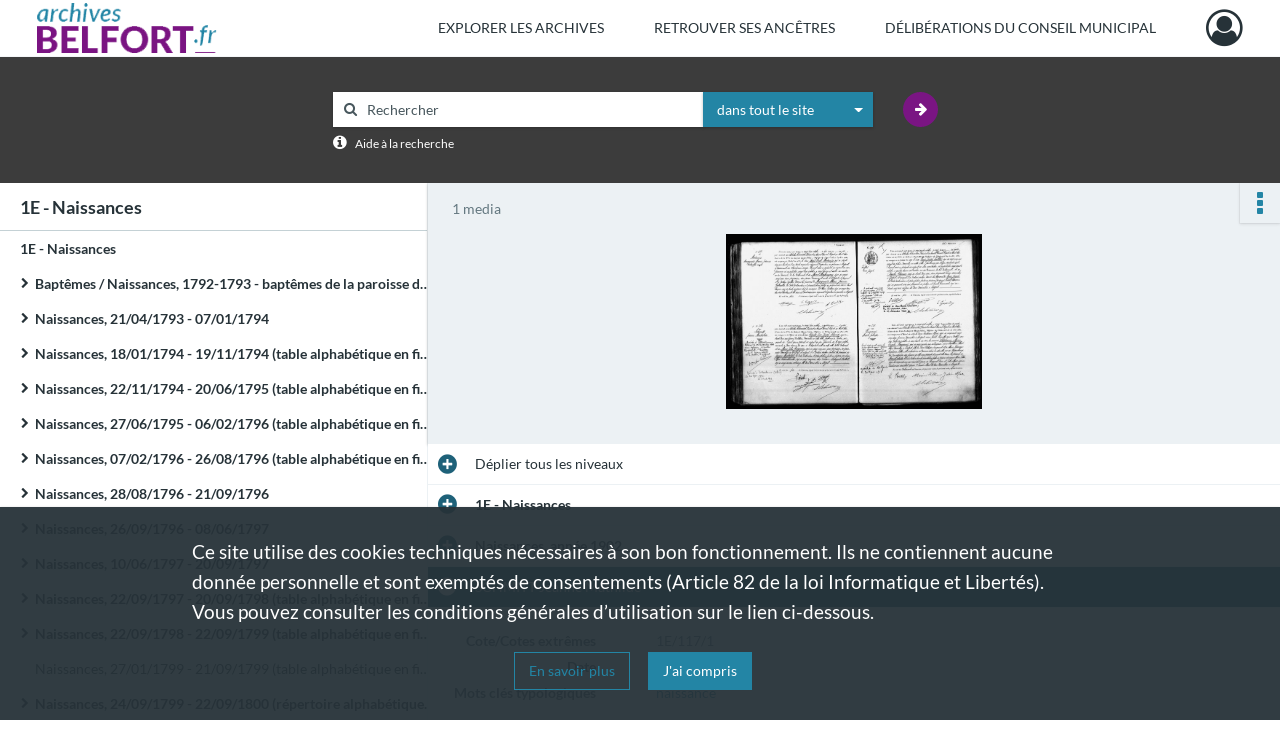

--- FILE ---
content_type: text/html; charset=UTF-8
request_url: https://archives.belfort.fr/ark:/50960/8051fwsc64vh
body_size: 6061
content:
<!DOCTYPE html>
<html lang="fr">
    <head data-captcha="hcaptcha">
                    

    <!-- Matomo -->
    <script type="text/javascript">
        var _paq = _paq || [];

        /* This code come from https://www.cnil.fr/sites/default/files/typo/document/Configuration_piwik.pdf */
        _paq.push([function() {
            var self = this;
            function getOriginalVisitorCookieTimeout() {
                var now = new Date(),
                    nowTs = Math.round(now.getTime() / 1000),
                    visitorInfo = self.getVisitorInfo();
                var createTs = parseInt(visitorInfo[2]);
                var cookieTimeout = 33696000; // 13 mois en secondes
                return createTs + cookieTimeout - nowTs;
            }
            this.setVisitorCookieTimeout( getOriginalVisitorCookieTimeout() );
        }]);

        /* tracker methods like "setCustomDimension" should be called before "trackPageView" */
        _paq.push(['disableCookies']);
        _paq.push(['trackPageView']);
        _paq.push(['enableLinkTracking']);
        (function() {
            var u="https://belfort-matomo.naoned.fr/";
            _paq.push(['setTrackerUrl', u+'piwik.php']);
            _paq.push(['setSiteId', 6]);
            var d=document, g=d.createElement('script'), s=d.getElementsByTagName('script')[0];
            g.type='text/javascript'; g.async=true; g.defer=true; g.src=u+'piwik.js'; s.parentNode.insertBefore(g,s);
        })();
    </script>
    <!-- End Matomo Code -->

        
        <meta charset="utf-8">
        <title>    SCHMITT Jeanne Mathilde
</title>

        <meta name="twitter:card" content="summary" /><meta property="og:url" content="https://archives.belfort.fr/ark:/50960/8051fwsc64vh" /><meta property="og:title" content="    SCHMITT Jeanne Mathilde
" /><meta property="og:image" content="https://archives.belfort.fr/ark:/50960/8051fwsc64vh/d105e66e-d4d2-400b-8c39-99b37b167e8a" /><meta name="twitter:site" content="@BelfortOfficiel" />
        <meta name="viewport" content="user-scalable=no, initial-scale=1, maximum-scale=1, minimum-scale=1, width=device-width, height=device-height"/>
        <meta name="format-detection" content="telephone=no" />

        
                    <link rel="apple-touch-icon" sizes="180x180" href="/assets/src/application/Custom/assets/static/front/favicons/apple-touch-icon.76e2a146ff5ab254b0fc7e1d721949e4.png">
<link rel="icon" type="image/png" sizes="32x32" href="/assets/src/application/Custom/assets/static/front/favicons/favicon-32x32.b3714b6434119309eb25792fb5436000.png">
<link rel="icon" type="image/png" sizes="16x16" href="/assets/src/application/Custom/assets/static/front/favicons/favicon-16x16.7340c1324e85dcafadf7556e2d5c36d5.png">
<link rel="manifest" href="/assets/src/application/Custom/assets/static/front/favicons/site.webmanifest.c2f552420ee251e4422ca9294463ba95.json">
<link rel="mask-icon" href="/assets/src/application/Custom/assets/static/front/favicons/safari-pinned-tab.2ffd589dc796ab10b7322950a106042d.svg" color="#5bbad5">

<meta name="msapplication-TileColor" content="#00aba9">
<meta name="theme-color" content="#ffffff">
        
        <link rel="stylesheet" type="text/css" href="/assets/assets/front/scss/common.892954590ce2b88f7afc2b54eef99ee9.css" />
        <link rel="stylesheet" type="text/css" href="/assets/assets/fonts/index.31b5c1038006a63162fc07056026b88e.css">

            
    <link rel="stylesheet" type="text/css" href="/assets/assets/front/scss/notice-complete.891db0b62902bed731922013028a4cb0.css" />

        <link rel="stylesheet" type="text/css" href="/assets/src/application/Custom/assets/src/scss/index.915978c4a5eff1e66b03c1936ab8b5df.css" />
        <link rel="stylesheet" type="text/css" href="/assets/node_modules/@knight-lab/timelinejs/dist/css/timeline.4aafa9c57f79aa1cb4bc15c28ceea4bc.css" />

    </head>
    <body id="notice-complete">

                    <header id="header" role="banner">
    <div class="institutional-banner-desktop">
        

    </div>
    <div id="main-header">
        <a id="logo" href="/" title="Archives Municipales de Belfort">
    <img src="/assets/src/application/Custom/assets/static/front/img/icono-logo/logo.1cfa16311e4ee99c5516caed049d6b34.png" title="Archives Municipales de Belfort"/>
</a>
            
<nav id="main-menu" role="navigation">
            <ul aria-label="menu principal">
                                    <li class="submenu-container"><a href="#">Explorer les archives</a>
    <ul class="subnav">
                    <li><a
    href="/page/rechercher-dans-les-fonds"
    title="Aller à la page : &quot;Rechercher dans les fonds&quot;"
>Rechercher dans les fonds</a>
</li>
                    <li><a
    href="/page/recherches-thematiques"
    title="Aller à la page : &quot;Recherches thématiques&quot;"
>Recherches thématiques</a>
</li>
            </ul>
</li>
                                <li class="submenu-container"><a href="#">Retrouver ses ancêtres</a>
    <ul class="subnav">
                    <li><a
    href="/page/etat-civil"
    title="Aller à la page : &quot;Etat civil&quot;"
>Etat civil</a>
</li>
                    <li><a
    href="/page/recensements-de-population"
    title="Aller à la page : &quot;Recensements de population&quot;"
>Recensements de population</a>
</li>
                    <li><a
    href="/page/option-pour-la-nationalite-francaise-et-election-de-domicile"
    title="Aller à la page : &quot;Option pour la nationalité française et élection de domicile&quot;"
>Option pour la nationalité française et élection de domicile</a>
</li>
                    <li><a
    href="/page/listes-electorales"
    title="Aller à la page : &quot;Listes électorales&quot;"
>Listes électorales</a>
</li>
            </ul>
</li>
                                <li class="submenu-container"><a href="#">Délibérations du Conseil municipal</a>
    <ul class="subnav">
                    <li><a
    href="https://delib.archives.belfort.fr/" rel="noopener noreferrer" target="_blank"
    title="Aller à la page : &quot;Délibérations numérisées et recherche thématique&quot;"
>Délibérations numérisées et recherche thématique</a>
</li>
            </ul>
</li>
            
        </ul>
    </nav>
<nav id="burger-main-menu" class="left" role="navigation">
            <div>
            <label for="burger-sidebar" class="toggle" aria-label="Ouvrir le menu déroulant">
                <span class="sr-only">Ouvrir le menu déroulant</span>
                <span class="icon-bar"></span>
                <span class="icon-bar"></span>
                <span class="icon-bar"></span>
            </label>
            <input type="checkbox" id="burger-sidebar" class="sidebartoggler">

            <div class="page-wrap">
                <div class="sidebar">
                    <ul class="mainnav">
                                                <li class="submenu-container"><a href="#">Explorer les archives</a>
    <ul class="subnav">
                    <li><a
    href="/page/rechercher-dans-les-fonds"
    title="Aller à la page : &quot;Rechercher dans les fonds&quot;"
>Rechercher dans les fonds</a>
</li>
                    <li><a
    href="/page/recherches-thematiques"
    title="Aller à la page : &quot;Recherches thématiques&quot;"
>Recherches thématiques</a>
</li>
            </ul>
</li>
                                <li class="submenu-container"><a href="#">Retrouver ses ancêtres</a>
    <ul class="subnav">
                    <li><a
    href="/page/etat-civil"
    title="Aller à la page : &quot;Etat civil&quot;"
>Etat civil</a>
</li>
                    <li><a
    href="/page/recensements-de-population"
    title="Aller à la page : &quot;Recensements de population&quot;"
>Recensements de population</a>
</li>
                    <li><a
    href="/page/option-pour-la-nationalite-francaise-et-election-de-domicile"
    title="Aller à la page : &quot;Option pour la nationalité française et élection de domicile&quot;"
>Option pour la nationalité française et élection de domicile</a>
</li>
                    <li><a
    href="/page/listes-electorales"
    title="Aller à la page : &quot;Listes électorales&quot;"
>Listes électorales</a>
</li>
            </ul>
</li>
                                <li class="submenu-container"><a href="#">Délibérations du Conseil municipal</a>
    <ul class="subnav">
                    <li><a
    href="https://delib.archives.belfort.fr/" rel="noopener noreferrer" target="_blank"
    title="Aller à la page : &quot;Délibérations numérisées et recherche thématique&quot;"
>Délibérations numérisées et recherche thématique</a>
</li>
            </ul>
</li>
            
                    </ul>
                    

                </div>
            </div>
        </div>
    </nav>
<nav id="user-profile" role="navigation">
    <ul>
        <li class="user-profile submenu-container">
    <a href="/user/login?targetRoute=identifiers.front.ark.routing.external&amp;targetRouteParameters%5BarkUrlPath%5D=50960/8051fwsc64vh" class="user-profile-icon-container" title="Mon espace personnel">
        <i class="fa fa-user-circle-o" aria-hidden="true"></i>
    </a>
    <ul class="subnav">
        <li>
            <a href="/user/login?targetRoute=identifiers.front.ark.routing.external&amp;targetRouteParameters%5BarkUrlPath%5D=50960/8051fwsc64vh" title="Se connecter">Se connecter</a>
        </li>
                    <li>
                <a href="/register" title="S&#039;inscrire">S&#039;inscrire</a>
            </li>
            </ul>

</li>

    </ul>
</nav>
<nav id="burger-user-profile" class="right" role="navigation">
    <label for="profile-sidebar" class="toggle">
            <i class="fa fa-user-circle-o user-profile-icon " aria-hidden="true"></i>

    </label>
    <input type="checkbox" id="profile-sidebar" class="sidebartoggler">

    <div class="page-wrap">
        <div class="sidebar">
            <ul class="mainnav">
                    <li>
        <a href="/user/login?targetRoute=identifiers.front.ark.routing.external&amp;targetRouteParameters%5BarkUrlPath%5D=50960/8051fwsc64vh" title="Se connecter">Se connecter</a>
    </li>
            <li>
            <a href="/register" title="S&#039;inscrire">S&#039;inscrire</a>
        </li>
    
            </ul>
        </div>
    </div>
</nav>


    </div>
</header>
        
        <a href="#page-top" id="scrollup" class="no-print" aria-label="Revenir en haut de la page">
            <i class="fa fa-angle-up"></i>
            <span class="sr-only">Revenir en haut de la page</span>
        </a>

        <div id="old-browsers" class="disclaimer">
    <div class="text">
        Ce portail est conçu pour être utilisé sur les navigateurs Chrome, Firefox, Safari et Edge. Pour une expérience optimale, nous vous invitons à utiliser l&#039;un de ces navigateurs.
    </div>
    <div class="buttons">
        <button type="button" class="btn btn-primary" id="old-browsers-accept">J&#039;ai compris</button>
    </div>
</div>

        <main role="main" id="page-top">

                                        
            
            <section class="section-search wide no-print" style="background-image:url(/images/13714d48-8a8d-482e-8cdc-21d3217c7376_global_search_banner.png)">
    <div class="search-content clearfix" role="search">
        <form id="search" action="https://archives.belfort.fr/search/results" method="GET" class="select-search">
            <div class="search-content-field clearfix">
                <i class="fal fa-search"></i>
                <label for="search-input">Moteur de recherche</label>
                <input type="text"
                       id="search-input"
                       name="q"
                       class="form-control"
                       placeholder="Rechercher"
                       value=""
                       required pattern=".*\S.*"
                       aria-label="Rechercher à travers le moteur de recherche"/>
            </div>
                        
                <div class="scope-select">
        <select name="scope" class="selectpicker" style="display: none">
            <option value="all" selected>dans tout le site</option>
            <option value="archival">dans les documents</option>
            <option value="page">dans les pages</option>
        </select>
    </div>

            <button type="submit" data-toggle="tooltip" data-placement="top" title="Rechercher" class="accent round fal fa-arrow-right"></button>
        </form>
        <form id="search-navigation" action="https://archives.belfort.fr/search/results" method="GET">
                    </form>
    </div>

    <div class="help-search clearfix">
        <i class="fas fa-info-circle"></i>
        <a data-toggle="modal" data-target="#searchHelp" href="" title="Plus d&#039;informations sur l&#039;aide à la recherche">Aide à la recherche</a>
    </div>
    <div class="modal fade" data-url="/search/help" id="searchHelp" aria-hidden="true">
        <div class="modal-dialog" role="document">
            <div class="modal-content">
                <div class="modal-header">
                    <h2 class="modal-title">Aide à la recherche</h2>
                    <button type="button" class="close" data-dismiss="modal"><span aria-hidden="true">&times;</span></button>
                </div>
                <div class="modal-body"></div>
            </div>
        </div>
    </div>
</section>



            
                            
<aside class="alert-container row">
</aside>
            
            <div class="container">
                
<section class="notice clearfix row">
    <div class="col-4 list-notice">
        
    <h2 id="finding-aid" title="1E - Naissances">1E - Naissances</h2>
            <div id="classification-plan-navigation"
             data-url="https://archives.belfort.fr/api/classificationPlan/v1/tree/23cad002-9101-4aab-a9a8-ab9726847a44_b1df7469-7141-4b4e-827e-6a35a847a28b"
             data-record-content-target="notice-content"
             data-current-node-id="23cad002-9101-4aab-a9a8-ab9726847a44_b1df7469-7141-4b4e-827e-6a35a847a28b"
        ></div>
    
    </div>
    <div id="notice-content" class="content-notice col-12 col-sm-8">
        
    
<div
    id="actionbar"
    data-bookmark-url="https://archives.belfort.fr/user/api/v1/bookmark/record/8051fwsc64vh"
    data-bookmark-data="{}"
    data-bookmark-list-url="https://archives.belfort.fr/user/bookmarks"
    data-logged-in=""
        data-social="1"    data-print="1"
    data-bookmarked=""
    data-site-name="Archives Municipales de Belfort"
    data-page-title="    SCHMITT Jeanne Mathilde
"
    data-share-mail-body="Bonjour,
Je vous recommande cette page :
https%3A%2F%2Farchives.belfort.fr%2Fark%3A%2F50960%2F8051fwsc64vh
Bonne consultation !
"
    ></div>



        
    
            <div class="img-notice">
            <p>
                                <span>
                                    1 media

                            </span>
            </p>

            <ul>
                                    <li>
                        <a href="/ark:/50960/8051fwsc64vh/d105e66e-d4d2-400b-8c39-99b37b167e8a" class="image-thumbnail" rel="noopener noreferrer" target="_blank">
                            <span class="qs">Afficher</span>
                            <img class="list-picture img-fluid" src="/images/d105e66e-d4d2-400b-8c39-99b37b167e8a_img-notice.jpg" alt="SCHMITT Jeanne Mathilde">
                        </a>
                    </li>
                            </ul>
        </div>
    

<div
    class="collapse-toggle-all show"
    data-parentRecords-fold="Replier"
    data-parentRecords-unfold="Déplier"
>
    <span>Déplier</span> tous les niveaux
</div>

    
<section class="notice-info notice-2">
    <div class="intitup
        collapsed                " data-target="#notice2"
        data-toggle="collapse"        aria-expanded="true">

                    <h2>    1E - Naissances
</h2>
            </div>
    <div class="clearfix detail collapse-await " id="notice2" aria-expanded="true">
        <div class="groups">
            
    <div class="group">
                
    

                                            
    

                                            
    


                
    


                
    


                            
    

    
                    
    


                    
    


                    
    



                            
    

    
                    
    


                    
    



                            
    

    
                            
    

    
    </div>












        </div>
            </div>
</section>
    
<section class="notice-info notice-1">
    <div class="intitup
        collapsed                " data-target="#notice1"
        data-toggle="collapse"        aria-expanded="true">

                    <h2>    Naissances, année 1902
</h2>
            </div>
    <div class="clearfix detail collapse-await " id="notice1" aria-expanded="true">
        <div class="groups">
            
    <div class="group">
                
            <div class="row ">
            <div class="attribut-col col-xl-3 col-lg-5 col-md-5 col-sm-5">
                <p class="attribut">Cote/Cotes extrêmes</p>
            </div>
            <div class="content-col col-xl-9 col-lg-7 col-md-7 col-sm-7 ">
                <div class="content">        <div class="read-more" data-more="Afficher plus" data-less="Afficher moins">1E/117</div>
</div>
            </div>
        </div>
    

                                            
    

                                            
    


                
    


                
    


                            
    

    
                    
    


                    
    


                    
    



                            
    

    
                    
    


                    
    



                            
    

    
                            
    

    
    </div>






    <div class="group">
                                                    
            <div class="row ">
            <div class="attribut-col col-xl-3 col-lg-5 col-md-5 col-sm-5">
                <p class="attribut">Conditions d&#039;accès</p>
            </div>
            <div class="content-col col-xl-9 col-lg-7 col-md-7 col-sm-7 ">
                <div class="content">        <div class="read-more" data-more="Afficher plus" data-less="Afficher moins"><p>NC Substitution [substitution:NUMERISE/]</p></div>
</div>
            </div>
        </div>
    

    
            
                            
    

    
                            
    

    
                            
    

    
                            
    

    
    </div>




    <div class="group">
                                                    
            <div class="row ">
            <div class="attribut-col col-xl-3 col-lg-5 col-md-5 col-sm-5">
                <p class="attribut">Notes</p>
            </div>
            <div class="content-col col-xl-9 col-lg-7 col-md-7 col-sm-7 ">
                <div class="content">        <div class="read-more" data-more="Afficher plus" data-less="Afficher moins"><p>Microfilm : 1MIEC/R/10</p></div>
</div>
            </div>
        </div>
    

    
            
                            
    

    
                            
    

    
    </div>


        </div>
            </div>
</section>

<section class="notice-info notice-0">
    <div class="intitup
                        " data-target="#notice0"
        data-toggle="collapse"        aria-expanded="true">

                    <h2>    SCHMITT Jeanne Mathilde
</h2>
            </div>
    <div class="clearfix detail collapse-await show" id="notice0" aria-expanded="true">
        <div class="groups">
            
    <div class="group">
                
            <div class="row ">
            <div class="attribut-col col-xl-3 col-lg-5 col-md-5 col-sm-5">
                <p class="attribut">Cote/Cotes extrêmes</p>
            </div>
            <div class="content-col col-xl-9 col-lg-7 col-md-7 col-sm-7 ">
                <div class="content">        <div class="read-more" data-more="Afficher plus" data-less="Afficher moins">1E/117/1</div>
</div>
            </div>
        </div>
    

                                            
    

                                                                
            <div class="row ">
            <div class="attribut-col col-xl-3 col-lg-5 col-md-5 col-sm-5">
                <p class="attribut">Date</p>
            </div>
            <div class="content-col col-xl-9 col-lg-7 col-md-7 col-sm-7 ">
                <div class="content">        <div class="read-more" data-more="Afficher plus" data-less="Afficher moins"><span>20/10/1902</span></div>
</div>
            </div>
        </div>
    


                
    


                
    


                            
    

    
                    
    


                    
    


                    
    



                            
    

    
                    
    


                    
    



                            
    

    
                            
    

    
    </div>












    <div class="group">
        
                                                            
    

        
                                                            
    

        
                                                            
    

        
                                                            
    

        
                                                            
    

        
                                                            
    


                
                                                                                    
    


        
                                                                                                                
            <div class="row ">
            <div class="attribut-col col-xl-3 col-lg-5 col-md-5 col-sm-5">
                <p class="attribut">Mots clés typologiques</p>
            </div>
            <div class="content-col col-xl-9 col-lg-7 col-md-7 col-sm-7 ">
                <div class="content">        <div class="read-more" data-more="Afficher plus" data-less="Afficher moins"><a href="/search/results?target=controlledAccessPhysicalCharacteristic&amp;keyword=naissance" title='Rechercher "naissance"'>naissance</a></div>
</div>
            </div>
        </div>
    

        
                                                            
    

        
                                                            
    


    </div>
        </div>
                                <div class="record-actions">
    </div>
    
            </div>
</section>

    </div>
</section>

            </div>

        </main>

                        
    <footer id="footer" role="contentinfo">
                                
                                <div class="container default">
        <div class="row">
                            <div class="header-footer-col col-md-3 col-lg-3 header-footer-align-left">
                    
                    
    <a href="https://www.belfort.fr/"
                             rel="noopener noreferrer"            target="_blank"
            >
            <img
        src="/assets/src/application/Custom/assets/static/front/img/icono-logo/ville-belfort.1735ea4a81fd6a6f7bf19c41cfd34cdc.png"
                alt="Site de la ville de Belfort"    />

    </a>
                </div>
                            <div class="header-footer-col col-md-3 col-lg-3 header-footer-align-left">
                    
                    <div class="mt-0 pb-2">
    <p class="mt-0 mb-0"><b>Archives municipales de Belfort</b></p>
    <p class="mb-0"><a href="https://goo.gl/maps/tgkxabXu3Lx">2 rue de l'ancien théâtre</a></p>
    <p class="mb-0">90000 Belfort</p>
    <p class="mb-0">03 84 54 25 44</p>
</div>
<p class="mt-4">
    <a class="btn" href="/page/contactez-nous">NOUS CONTACTER</a>
</p>
                </div>
                            <div class="header-footer-col col-md-3 col-lg-3 header-footer-align-left">
                    
                    <ul class="links">
            <li class="link
">
        <a href="https://www.facebook.com/BelfortOfficiel/"
         title="Rejoignez nous sur Facebook"                      rel="noopener noreferrer"            target="_blank"
            >
                    <i class="nf nf-facebook-f" aria-hidden="true"></i>
                            FACEBOOK
            </a>
    </li>
            <li class="link
">
        <a href="https://twitter.com/BelfortOfficiel/"
         title="Rejoignez nous sur Twitter"                      rel="noopener noreferrer"            target="_blank"
            >
                    <i class="nf nf-x-twitter" aria-hidden="true"></i>
                            TWITTER
            </a>
    </li>
            <li class="link
">
        <a href="https://www.youtube.com/channel/UCtEXEpCSj8YYiPCSis2iuZw/"
         title="Rejoignez nous sur Youtube"                      rel="noopener noreferrer"            target="_blank"
            >
                    <i class="nf nf-youtube" aria-hidden="true"></i>
                            YOUTUBE
            </a>
    </li>
            <li class="link
">
        <a href="https://www.instagram.com/belfortofficiel/"
         title="Rejoignez nous sur Instagram"                      rel="noopener noreferrer"            target="_blank"
            >
                    <i class="nf nf-instagram" aria-hidden="true"></i>
                            INSTAGRAM
            </a>
    </li>
    </ul>
                </div>
                            <div class="header-footer-col col-md-3 col-lg-3 header-footer-align-left">
                    
                    <ul class="links">
            <li class="link
">
        <a href="https://www.belfort.fr/loisirs/culture/archives-287.html"
         title="Qui sommes nous ?"                      rel="noopener noreferrer"            target="_blank"
            >
                    <i class="fa fa-long-arrow-right" aria-hidden="true"></i>
                            QUI SOMMES NOUS ?
            </a>
    </li>
            <li class="link
">
        <a href="https://www.belfort.fr/archives/informations-pratiques/foire-aux-questions-1048.html"
         title="Foire aux questions"                      rel="noopener noreferrer"            target="_blank"
            >
                    <i class="fa fa-long-arrow-right" aria-hidden="true"></i>
                            FAQ
            </a>
    </li>
            <li class="link
">
        <a href="/page/conditions-generales-d-utilisation"
         title="Conditions générales d&#039;utilisation"             >
                    <i class="fa fa-long-arrow-right" aria-hidden="true"></i>
                            CONDITIONS GÉNÉRALES D&#039;UTILISATION
            </a>
    </li>
            <li class="link
">
        <a href="/page/mentions-legales-2"
         title="Mentions légales"             >
                    <i class="fa fa-long-arrow-right" aria-hidden="true"></i>
                            MENTIONS LEGALES
            </a>
    </li>
            <li class="link
">
        <a href="/page/donnees-personnelles"
         title="Données personnelles"             >
                    <i class="fa fa-long-arrow-right" aria-hidden="true"></i>
                            DONNÉES PERSONNELLES
            </a>
    </li>
            <li class="link
">
        <a href="/page/cookies"
         title="Cookies"             >
                    <i class="fa fa-long-arrow-right" aria-hidden="true"></i>
                            COOKIES
            </a>
    </li>
            <li class="link
">
        <a href="/page/credits"
         title="Crédits"             >
                    <i class="fa fa-long-arrow-right" aria-hidden="true"></i>
                            CREDITS
            </a>
    </li>
    </ul>
                </div>
                    </div>
    </div>

                                    </footer>
        
                                    <script src="/assets/common.561aa4e00dd5800d1a92.js"></script>
                            <script src="/assets/vendor.front.0648573a4cd2136d6f10.js"></script>
                            <script src="/assets/front.d9d72a263aa39154292f.js"></script>
                    
        <div id="rgpd-infos"
     class="disclaimer"
     >
    <div class="text">
        <p>
            Ce site utilise des <span lang="en">cookies</span> techniques nécessaires à son bon fonctionnement. Ils ne contiennent aucune donnée personnelle et sont exemptés de consentements (Article 82 de la loi Informatique et Libertés).
        </p>
        <p>
                            Vous pouvez consulter les conditions générales d’utilisation sur le lien ci-dessous.
                    </p>
    </div>
    <div class="buttons">
                                    <a href="/page/conditions-generales-d-utilisation" rel="noopener noreferrer" target="_blank">
            <button type="button" class="btn btn-secondary" title="En savoir plus sur les conditions générales d&#039;utilisation">En savoir plus</button>
        </a>
        <button type="button" class="btn btn-primary" id="rgpd-infos-understand">J&#039;ai compris</button>
    </div>

</div>
        
    </body>
</html>
